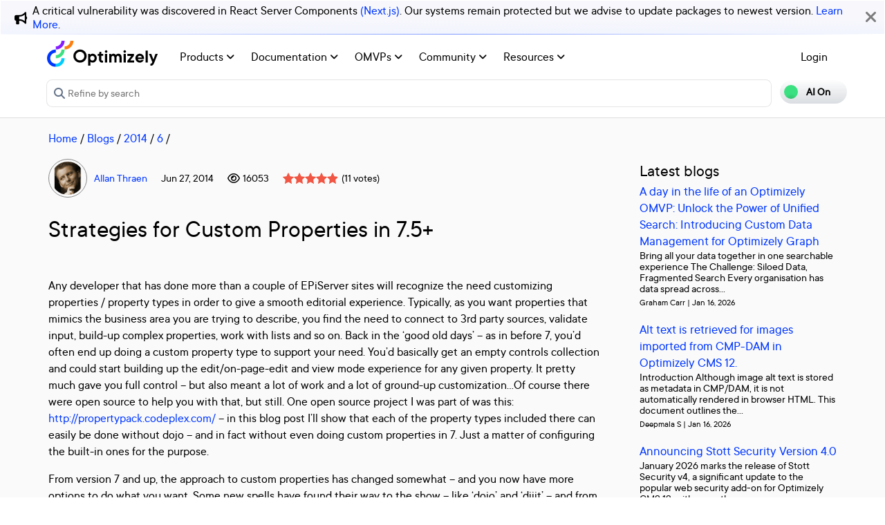

--- FILE ---
content_type: text/html; charset=utf-8
request_url: https://world.optimizely.com/blogs/Allan-Thran/Dates/2014/6/Strategies-for-Custom-Properties-in-75/
body_size: 18362
content:
<!DOCTYPE HTML>
<html>

<head>
    <title>Strategies for Custom Properties in 7.5&#x2B; | Optimizely Developer C</title>
    <meta charset="utf-8" />
    <meta name="viewport" content="width=device-width, initial-scale=1" />
    <meta name="google-site-verification" content="8tlr92NpE51Kkn8Q7LrWRfaDZTqw7uRYKpVJitbzLwA" />
    <link rel="shortcut icon" href="/favicon.ico" />
    <meta name="robots" content="index, follow, max-image-preview:large, max-snippet:-1, max-video-preview:-1">
    <meta property="article:published_time" content="2014-06-27T14:58:25.1700000" />
<meta property="article:author" content="Allan Thraen" />
<meta property="og:title" content="Strategies for Custom Properties in 7.5+" />
<meta property="og:description" content="" />
<meta property="og:type" content="article" />
<meta property="og:site_name" content="Optimizely World" />
<meta property="og:image" content="https://world.optimizely.com/resources/images/SocialShareImage.jpg" />
<meta property="twitter:card" content="summary" />
<meta property="twitter:title" content="Strategies for Custom Properties in 7.5+" />
<meta property="twitter:description" content="" />
<meta property="twitter:image" content="https://world.optimizely.com/resources/images/SocialShareImage.jpg" />
<meta property="og:image:type" content="image/png" />


    <!-- Google Tag Manager -->
    <script>
        (function(w,d,s,l,i){w[l]=w[l]||[];w[l].push({'gtm.start':
        new Date().getTime(),event:'gtm.js'});var f=d.getElementsByTagName(s)[0],
        j=d.createElement(s),dl=l!='dataLayer'?'&l='+l:'';j.async=true;j.src=
        'https://www.googletagmanager.com/gtm.js?id='+i+dl;f.parentNode.insertBefore(j,f);
        })(window,document,'script','dataLayer','GTM-T8MLBF');</script>
    <!-- End Google Tag Manager -->

    <link rel="stylesheet" href="https://stackpath.bootstrapcdn.com/bootstrap/4.1.3/css/bootstrap.min.css" integrity="sha384-MCw98/SFnGE8fJT3GXwEOngsV7Zt27NXFoaoApmYm81iuXoPkFOJwJ8ERdknLPMO" crossorigin="anonymous">

    <link rel="stylesheet" href="https://cdnjs.cloudflare.com/ajax/libs/font-awesome/6.5.1/css/all.min.css" integrity="sha512-DTOQO9RWCH3ppGqcWaEA1BIZOC6xxalwEsw9c2QQeAIftl+Vegovlnee1c9QX4TctnWMn13TZye+giMm8e2LwA==" crossorigin="anonymous" referrerpolicy="no-referrer" />
    <link rel="stylesheet" href="/css/common.css" />
    <link rel="stylesheet" href="/css/nav.css" />
    <script src="https://ajax.googleapis.com/ajax/libs/jquery/3.3.1/jquery.min.js"></script>
    <script src="https://code.jquery.com/jquery-migrate-3.0.0.min.js"></script>
    <script src="https://cdnjs.cloudflare.com/ajax/libs/popper.js/1.12.9/umd/popper.min.js" integrity="sha384-ApNbgh9B+Y1QKtv3Rn7W3mgPxhU9K/ScQsAP7hUibX39j7fakFPskvXusvfa0b4Q" crossorigin="anonymous"></script>

    <script src="https://maxcdn.bootstrapcdn.com/bootstrap/4.0.0/js/bootstrap.min.js" integrity="sha384-JZR6Spejh4U02d8jOt6vLEHfe/JQGiRRSQQxSfFWpi1MquVdAyjUar5+76PVCmYl" crossorigin="anonymous"></script>
    <link rel="stylesheet" href="https://cdn.datatables.net/1.11.2/css/dataTables.bootstrap4.min.css">
    <link rel="stylesheet" type="text/css" href="https://cdn.datatables.net/v/bs4/dt-1.11.5/b-2.2.2/b-colvis-2.2.2/b-html5-2.2.2/datatables.min.css" />
    <script type="text/javascript" src="https://cdn.datatables.net/v/bs4/dt-1.11.5/b-2.2.2/b-colvis-2.2.2/b-html5-2.2.2/datatables.min.js"></script>

    <link rel="stylesheet" href="https://ajax.googleapis.com/ajax/libs/jqueryui/1.12.1/themes/smoothness/jquery-ui.css">
    <script src="https://ajax.googleapis.com/ajax/libs/jqueryui/1.12.1/jquery-ui.min.js"></script>
    <script src="https://cdnjs.cloudflare.com/ajax/libs/jqueryui/1.12.1/jquery-ui.js" integrity="sha256-T0Vest3yCU7pafRw9r+settMBX6JkKN06dqBnpQ8d30=" crossorigin="anonymous"></script>
    <script src="https://cdnjs.cloudflare.com/ajax/libs/jquery.blockUI/2.70/jquery.blockUI.min.js" integrity="sha256-9wRM03dUw6ABCs+AU69WbK33oktrlXamEXMvxUaF+KU=" crossorigin="anonymous"></script>
    <script src="https://cdnjs.cloudflare.com/ajax/libs/jquery-validate/1.19.0/jquery.validate.min.js" integrity="sha256-bu/BP02YMudBc96kI7yklc639Mu4iKGUNNcam8D2nLc=" crossorigin="anonymous"></script>
    <script src="https://cdnjs.cloudflare.com/ajax/libs/jquery.rateit/1.1.1/jquery.rateit.min.js" integrity="sha256-I9babusfDLRKQ737s9uZMB/gZ7xMAtECgnhlrGPvRQ8=" crossorigin="anonymous"></script>
    <link rel="stylesheet" href="/clientresources/highlightjs/10.0.2/styles/vs2015.css">

    <link rel="stylesheet" href="/minified/css/wip.min.css" />
    <link rel="stylesheet" href="/minified/css/swagger.min.css" />
    <link rel="stylesheet" href="/scripts/jquery/css/smoothness/jquery-ui-1.10.4.custom.css" />
    
    <script src="/clientresources/highlightjs/10.0.2/highlight.pack.js"></script>
    <script src="/minified/js/scripts/Custom.min.js"></script>
    <script src="https://cdn.optimizely.com/public/5935064/s/world.js"></script>
    <script>
!function(T,l,y){var S=T.location,k="script",D="instrumentationKey",C="ingestionendpoint",I="disableExceptionTracking",E="ai.device.",b="toLowerCase",w="crossOrigin",N="POST",e="appInsightsSDK",t=y.name||"appInsights";(y.name||T[e])&&(T[e]=t);var n=T[t]||function(d){var g=!1,f=!1,m={initialize:!0,queue:[],sv:"5",version:2,config:d};function v(e,t){var n={},a="Browser";return n[E+"id"]=a[b](),n[E+"type"]=a,n["ai.operation.name"]=S&&S.pathname||"_unknown_",n["ai.internal.sdkVersion"]="javascript:snippet_"+(m.sv||m.version),{time:function(){var e=new Date;function t(e){var t=""+e;return 1===t.length&&(t="0"+t),t}return e.getUTCFullYear()+"-"+t(1+e.getUTCMonth())+"-"+t(e.getUTCDate())+"T"+t(e.getUTCHours())+":"+t(e.getUTCMinutes())+":"+t(e.getUTCSeconds())+"."+((e.getUTCMilliseconds()/1e3).toFixed(3)+"").slice(2,5)+"Z"}(),iKey:e,name:"Microsoft.ApplicationInsights."+e.replace(/-/g,"")+"."+t,sampleRate:100,tags:n,data:{baseData:{ver:2}}}}var h=d.url||y.src;if(h){function a(e){var t,n,a,i,r,o,s,c,u,p,l;g=!0,m.queue=[],f||(f=!0,t=h,s=function(){var e={},t=d.connectionString;if(t)for(var n=t.split(";"),a=0;a<n.length;a++){var i=n[a].split("=");2===i.length&&(e[i[0][b]()]=i[1])}if(!e[C]){var r=e.endpointsuffix,o=r?e.location:null;e[C]="https://"+(o?o+".":"")+"dc."+(r||"services.visualstudio.com")}return e}(),c=s[D]||d[D]||"",u=s[C],p=u?u+"/v2/track":d.endpointUrl,(l=[]).push((n="SDK LOAD Failure: Failed to load Application Insights SDK script (See stack for details)",a=t,i=p,(o=(r=v(c,"Exception")).data).baseType="ExceptionData",o.baseData.exceptions=[{typeName:"SDKLoadFailed",message:n.replace(/\./g,"-"),hasFullStack:!1,stack:n+"\nSnippet failed to load ["+a+"] -- Telemetry is disabled\nHelp Link: https://go.microsoft.com/fwlink/?linkid=2128109\nHost: "+(S&&S.pathname||"_unknown_")+"\nEndpoint: "+i,parsedStack:[]}],r)),l.push(function(e,t,n,a){var i=v(c,"Message"),r=i.data;r.baseType="MessageData";var o=r.baseData;return o.message='AI (Internal): 99 message:"'+("SDK LOAD Failure: Failed to load Application Insights SDK script (See stack for details) ("+n+")").replace(/\"/g,"")+'"',o.properties={endpoint:a},i}(0,0,t,p)),function(e,t){if(JSON){var n=T.fetch;if(n&&!y.useXhr)n(t,{method:N,body:JSON.stringify(e),mode:"cors"});else if(XMLHttpRequest){var a=new XMLHttpRequest;a.open(N,t),a.setRequestHeader("Content-type","application/json"),a.send(JSON.stringify(e))}}}(l,p))}function i(e,t){f||setTimeout(function(){!t&&m.core||a()},500)}var e=function(){var n=l.createElement(k);n.src=h;var e=y[w];return!e&&""!==e||"undefined"==n[w]||(n[w]=e),n.onload=i,n.onerror=a,n.onreadystatechange=function(e,t){"loaded"!==n.readyState&&"complete"!==n.readyState||i(0,t)},n}();y.ld<0?l.getElementsByTagName("head")[0].appendChild(e):setTimeout(function(){l.getElementsByTagName(k)[0].parentNode.appendChild(e)},y.ld||0)}try{m.cookie=l.cookie}catch(p){}function t(e){for(;e.length;)!function(t){m[t]=function(){var e=arguments;g||m.queue.push(function(){m[t].apply(m,e)})}}(e.pop())}var n="track",r="TrackPage",o="TrackEvent";t([n+"Event",n+"PageView",n+"Exception",n+"Trace",n+"DependencyData",n+"Metric",n+"PageViewPerformance","start"+r,"stop"+r,"start"+o,"stop"+o,"addTelemetryInitializer","setAuthenticatedUserContext","clearAuthenticatedUserContext","flush"]),m.SeverityLevel={Verbose:0,Information:1,Warning:2,Error:3,Critical:4};var s=(d.extensionConfig||{}).ApplicationInsightsAnalytics||{};if(!0!==d[I]&&!0!==s[I]){var c="onerror";t(["_"+c]);var u=T[c];T[c]=function(e,t,n,a,i){var r=u&&u(e,t,n,a,i);return!0!==r&&m["_"+c]({message:e,url:t,lineNumber:n,columnNumber:a,error:i}),r},d.autoExceptionInstrumented=!0}return m}(y.cfg);function a(){y.onInit&&y.onInit(n)}(T[t]=n).queue&&0===n.queue.length?(n.queue.push(a),n.trackPageView({})):a()}(window,document,{src: "https://js.monitor.azure.com/scripts/b/ai.2.gbl.min.js", crossOrigin: "anonymous", cfg: {instrumentationKey: 'c906a8b8-709c-495a-960b-9b4a5a16d889', disableCookiesUsage: false }});
</script>


</head>

<body>
    <!-- Google Tag Manager (noscript) -->
    <noscript>
        <iframe src="https://www.googletagmanager.com/ns.html?id=GTM-T8MLBF"
                height="0" width="0" style="display:none;visibility:hidden"></iframe>
    </noscript>
    <!-- End Google Tag Manager (noscript) -->

    <a name="top"></a>
    
    


<gen-search-widget configId="fb512777-8851-4d57-bfd5-bbd37933da61" triggerId="searchWidgetTrigger"></gen-search-widget>

        <div id="global-announcement">            
            <div class="content">
                    <div class="iconContainer">
                        <div class="icon fas fa-bullhorn"></div>
                    </div>
                <p>A critical vulnerability was discovered in React Server Components <a href="https://react.dev/blog/2025/12/03/critical-security-vulnerability-in-react-server-components">(Next.js)</a>. Our systems remain protected but we advise to update packages to newest version. <a href="https://blog.cloudflare.com/waf-rules-react-vulnerability/">Learn More</a>.&nbsp;</p>
            </div>
            <div class="bg"></div>
            <div class="close"><i class="fa fa-times" aria-hidden="true"></i></div>
        </div>
<style>
    .world-oui-dropdown-children {
        display: none;
        z-index: 999;
        position: absolute;        
        margin-top: 2px;
        margin-bottom: 2px;
        border-radius: var(--border-radius);
        box-shadow: rgba(0, 0, 0, 0.1) 0px 2px 3px;
        inset: 0px auto auto 0px;
        transform: translate3d(0px, 40px, 0px);
    }

    .show {
        display: block;
    }

    .oui-dropdown__item{
        margin-bottom: 0px !important;
        padding: 0px !important;
    }
</style>

<div id="main-header" class="globalAnnouncementOffset">
    <div class="container">
        <div class="row">
            <div class="col-12 px-0">
                <nav class="navbar navbar-expand-lg navbar-light" id="main-menu">
                    <a class="navbar-brand py-2 pr-32 pl-0 " href="/">
                                <img src="/globalassets/startpage/optimizely_logo_full-color_dark_trim.svg" alt="Optimizely Logo" />
                    </a>
                    <!-- Brand and toggle get grouped for better mobile display -->
                    <button class="navbar-toggler" type="button" data-toggle="collapse" data-target="#navbarSupportedContent" aria-controls="navbarSupportedContent" aria-expanded="false" aria-label="Toggle navigation">
                        <span>
                            <i class="fa fa-bars"></i>
                        </span>
                    </button>

                    <!-- Collect the nav links, forms, and other content for toggling -->
                    <div class="collapse navbar-collapse" id="navbarSupportedContent">
                        <ul class="navbar-nav mr-auto">
                                <li class="d-none"></li>
                                        <li class="nav-item dropdown">
                                            <a class="opti-tertiary-fiord d-inline-block" href="/products/" target="">
                                                Products
                                                    <!-- Navigation button only displays when lv1 has lv2 children -->
                                                    <span class="fa fa-angle-down lgScrCaret"></span>
                                            </a>

                                                    <span id="-1" class="fa fa-angle-down float-right smScrCaret px-3 py-3 clickable" data-toggle="dropdown" role="button" aria-haspopup="true" aria-expanded="false"></span>
                                                    <ul class="dropdown-menu second" aria-labelledby="-1">
                                                            <li class="nav-item dropdown">
                                                                <a href="/products/contentmarketing/overview/" target="">
                                                                    Content Marketing Platform
                                                                        <!-- Navigation button only displays on desktop when lv2 has lv3 children -->
                                                                        <span class="fa fa-angle-right lgScrCaret" data-toggle="dropdown"></span>
                                                                </a>
                                                                        <ul class="dropdown-menu third">
                                                                                <li class="nav-item"><a href="/products/contentmarketing/overview/" target="">Overview</a></li>
                                                                                <li class="nav-item"><a href="/products/contentmarketing/features/" target="">Features</a></li>
                                                                        </ul>
                                                            </li>
                                                            <li class="nav-item dropdown">
                                                                <a href="/products/cms/overview/" target="">
                                                                    Content Management System
                                                                        <!-- Navigation button only displays on desktop when lv2 has lv3 children -->
                                                                        <span class="fa fa-angle-right lgScrCaret" data-toggle="dropdown"></span>
                                                                </a>
                                                                        <ul class="dropdown-menu third">
                                                                                <li class="nav-item"><a href="/products/cms/overview/" target="">Overview</a></li>
                                                                                <li class="nav-item"><a href="/products/cms/saas/" target="">SaaS CMS</a></li>
                                                                        </ul>
                                                            </li>
                                                            <li class="nav-item dropdown">
                                                                <a href="https://world.optimizely.com/products/#commerceconnect" target="">
                                                                    Commerce Connect
                                                                </a>
                                                            </li>
                                                            <li class="nav-item dropdown">
                                                                <a href="https://world.optimizely.com/products/#configuredcommerce" target="">
                                                                    Configured Commerce
                                                                </a>
                                                            </li>
                                                            <li class="nav-item dropdown">
                                                                <a href="/products/web-experimentation/overview/" target="">
                                                                    Web Experimentation
                                                                        <!-- Navigation button only displays on desktop when lv2 has lv3 children -->
                                                                        <span class="fa fa-angle-right lgScrCaret" data-toggle="dropdown"></span>
                                                                </a>
                                                                        <ul class="dropdown-menu third">
                                                                                <li class="nav-item"><a href="/products/web-experimentation/overview/" target="">Overview</a></li>
                                                                                <li class="nav-item"><a href="/products/web-experimentation/features/" target="">Features</a></li>
                                                                        </ul>
                                                            </li>
                                                            <li class="nav-item dropdown">
                                                                <a href="/products/feature-experimentation/overview/" target="">
                                                                    Feature Experimentation
                                                                        <!-- Navigation button only displays on desktop when lv2 has lv3 children -->
                                                                        <span class="fa fa-angle-right lgScrCaret" data-toggle="dropdown"></span>
                                                                </a>
                                                                        <ul class="dropdown-menu third">
                                                                                <li class="nav-item"><a href="/products/feature-experimentation/overview/" target="">Overview</a></li>
                                                                                <li class="nav-item"><a href="/products/feature-experimentation/features/" target="">Features</a></li>
                                                                        </ul>
                                                            </li>
                                                            <li class="nav-item dropdown">
                                                                <a href="https://world.optimizely.com/products/#odp" target="">
                                                                    Data Platform
                                                                </a>
                                                            </li>
                                                            <li class="nav-item dropdown">
                                                                <a href="/products/skillset/" target="">
                                                                    Product skillset
                                                                </a>
                                                            </li>
                                                            <li class="nav-item dropdown">
                                                                <a href="https://www.optimizely.com/product-updates/" target="">
                                                                    Product roadmap
                                                                </a>
                                                            </li>
                                                            <li class="nav-item dropdown">
                                                                <a href="/products/product-migration/" target="">
                                                                    Product migration
                                                                </a>
                                                            </li>
                                                    </ul>
                                        </li>
                                        <li class="nav-item dropdown">
                                            <a class="opti-tertiary-fiord d-inline-block" href="https://docs.developers.optimizely.com/" target="_blank">
                                                Documentation
                                                    <!-- Navigation button only displays when lv1 has lv2 children -->
                                                    <span class="fa fa-angle-down lgScrCaret"></span>
                                            </a>

                                                    <span id="-1" class="fa fa-angle-down float-right smScrCaret px-3 py-3 clickable" data-toggle="dropdown" role="button" aria-haspopup="true" aria-expanded="false"></span>
                                                    <ul class="dropdown-menu second" aria-labelledby="-1">
                                                            <li class="nav-item dropdown">
                                                                <a href="https://docs.developers.optimizely.com/" target="_blank">
                                                                    Developer guides
                                                                </a>
                                                            </li>
                                                            <li class="nav-item dropdown">
                                                                <a href="https://support.optimizely.com/hc/en-us" target="_blank">
                                                                    User guide
                                                                </a>
                                                            </li>
                                                            <li class="nav-item dropdown">
                                                                <a href="/documentation/class-libraries/" target="">
                                                                    APIs and libraries
                                                                        <!-- Navigation button only displays on desktop when lv2 has lv3 children -->
                                                                        <span class="fa fa-angle-right lgScrCaret" data-toggle="dropdown"></span>
                                                                </a>
                                                                        <ul class="dropdown-menu third">
                                                                                <li class="nav-item"><a href="/documentation/class-libraries/cms/" target="">Content Management System</a></li>
                                                                                <li class="nav-item"><a href="/documentation/class-libraries/commerce/" target="">Commerce Connect</a></li>
                                                                                <li class="nav-item"><a href="/documentation/class-libraries/campaign/" target="">Campaign</a></li>
                                                                                <li class="nav-item"><a href="/documentation/class-libraries/search-navigation/" target="">Search &amp; Navigation</a></li>
                                                                                <li class="nav-item"><a href="/documentation/class-libraries/community-api/" target="">Community API</a></li>
                                                                                <li class="nav-item"><a href="/documentation/class-libraries/rest-apis/" target="">REST APIs</a></li>
                                                                        </ul>
                                                            </li>
                                                            <li class="nav-item dropdown">
                                                                <a href="https://support.optimizely.com/hc/en-us/articles/11296547622669-Release-notes-by-product" target="_blank">
                                                                    Releases
                                                                </a>
                                                            </li>
                                                            <li class="nav-item dropdown">
                                                                <a href="https://docs.developers.optimizely.com/content-cloud/v12.0.0-content-cloud/docs/upgrading-to-content-cloud-cms-12" target="_blank">
                                                                    Upgrading
                                                                        <!-- Navigation button only displays on desktop when lv2 has lv3 children -->
                                                                        <span class="fa fa-angle-right lgScrCaret" data-toggle="dropdown"></span>
                                                                </a>
                                                                        <ul class="dropdown-menu third">
                                                                                <li class="nav-item"><a href="https://docs.developers.optimizely.com/content-cloud/" target="_blank">Content Management System</a></li>
                                                                                <li class="nav-item"><a href="https://docs.developers.optimizely.com/commerce" target="_blank">Commerce Connect</a></li>
                                                                                <li class="nav-item"><a href="https://docs.developers.optimizely.com/digital-experience-platform/v1.1.0-search-and-navigation/docs" target="_blank">Search &amp; Navigation</a></li>
                                                                                <li class="nav-item"><a href="https://docs.developers.optimizely.com/content-cloud/v1.2.0-forms/docs" target="_blank">Forms</a></li>
                                                                                <li class="nav-item"><a href="https://docs.developers.optimizely.com/personalization/v1.1.0-personalization/docs" target="_blank">Personalization</a></li>
                                                                                <li class="nav-item"><a href="https://docs.developers.optimizely.com/commerce/v1.3.0-service-api-developer-guide/docs" target="_blank">Service API</a></li>
                                                                        </ul>
                                                            </li>
                                                    </ul>
                                        </li>
                                        <li class="nav-item dropdown">
                                            <a class="opti-tertiary-fiord d-inline-block" href="/community/omvp/" target="">
                                                OMVPs
                                                    <!-- Navigation button only displays when lv1 has lv2 children -->
                                                    <span class="fa fa-angle-down lgScrCaret"></span>
                                            </a>

                                                    <span id="-1" class="fa fa-angle-down float-right smScrCaret px-3 py-3 clickable" data-toggle="dropdown" role="button" aria-haspopup="true" aria-expanded="false"></span>
                                                    <ul class="dropdown-menu second" aria-labelledby="-1">
                                                            <li class="nav-item dropdown">
                                                                <a href="/community/omvp/become-a-member/" target="">
                                                                    Become a member
                                                                </a>
                                                            </li>
                                                            <li class="nav-item dropdown">
                                                                <a href="/community/omvp/benefits/" target="">
                                                                    Benefits
                                                                </a>
                                                            </li>
                                                            <li class="nav-item dropdown">
                                                                <a href="/community/omvp/events/" target="">
                                                                    OMVP events
                                                                </a>
                                                            </li>
                                                            <li class="nav-item dropdown">
                                                                <a href="/community/omvp/members/" target="">
                                                                    OMVP members
                                                                </a>
                                                            </li>
                                                            <li class="nav-item dropdown">
                                                                <a href="/community/omvp/application-and-nomination/" target="">
                                                                    Application and nomination
                                                                </a>
                                                            </li>
                                                            <li class="nav-item dropdown">
                                                                <a href="/community/omvp/badges/" target="">
                                                                    Digital badges
                                                                </a>
                                                            </li>
                                                    </ul>
                                        </li>
                                        <li class="nav-item dropdown">
                                            <a class="opti-tertiary-fiord d-inline-block" href="/community/" target="">
                                                Community
                                                    <!-- Navigation button only displays when lv1 has lv2 children -->
                                                    <span class="fa fa-angle-down lgScrCaret"></span>
                                            </a>

                                                    <span id="-1" class="fa fa-angle-down float-right smScrCaret px-3 py-3 clickable" data-toggle="dropdown" role="button" aria-haspopup="true" aria-expanded="false"></span>
                                                    <ul class="dropdown-menu second" aria-labelledby="-1">
                                                            <li class="nav-item dropdown">
                                                                <a href="https://www.optimizely.com/local-dev-meetups/" target="_blank">
                                                                    Events
                                                                </a>
                                                            </li>
                                                            <li class="nav-item dropdown">
                                                                <a href="/community/updates/" target="">
                                                                    Developer updates
                                                                </a>
                                                            </li>
                                                            <li class="nav-item dropdown">
                                                                <a href="/community/optimizely-dev-happy-hours/happy-hour-us/" target="">
                                                                    Happy hours
                                                                </a>
                                                            </li>
                                                            <li class="nav-item dropdown">
                                                                <a href="/forum/" target="">
                                                                    Forums
                                                                </a>
                                                            </li>
                                                            <li class="nav-item dropdown">
                                                                <a href="/blogs/" target="">
                                                                    Blogs
                                                                </a>
                                                            </li>
                                                            <li class="nav-item dropdown">
                                                                <a href="https://join.slack.com/t/optimizely-community/shared_invite/zt-2nkth5i5c-oFVarlrwAUyyQofKWDjsqw" target="_blank">
                                                                    Slack
                                                                </a>
                                                            </li>
                                                            <li class="nav-item dropdown">
                                                                <a href="https://feedback.optimizely.com/" target="_blank">
                                                                    Product feedback
                                                                </a>
                                                            </li>
                                                            <li class="nav-item dropdown">
                                                                <a href="/community/community-recognition-program/" target="">
                                                                    Community recognition program
                                                                </a>
                                                            </li>
                                                    </ul>
                                        </li>
                                        <li class="nav-item dropdown">
                                            <a class="opti-tertiary-fiord d-inline-block" href="/" target="">
                                                Resources
                                                    <!-- Navigation button only displays when lv1 has lv2 children -->
                                                    <span class="fa fa-angle-down lgScrCaret"></span>
                                            </a>

                                                    <span id="-1" class="fa fa-angle-down float-right smScrCaret px-3 py-3 clickable" data-toggle="dropdown" role="button" aria-haspopup="true" aria-expanded="false"></span>
                                                    <ul class="dropdown-menu second" aria-labelledby="-1">
                                                            <li class="nav-item dropdown">
                                                                <a href="https://nuget.optimizely.com/" target="_blank">
                                                                    Optimizely Nuget feed
                                                                </a>
                                                            </li>
                                                            <li class="nav-item dropdown">
                                                                <a href="/resources/net/" target="">
                                                                    .NET
                                                                        <!-- Navigation button only displays on desktop when lv2 has lv3 children -->
                                                                        <span class="fa fa-angle-right lgScrCaret" data-toggle="dropdown"></span>
                                                                </a>
                                                                        <ul class="dropdown-menu third">
                                                                                <li class="nav-item"><a href="/resources/net/about/" target="">About .NET</a></li>
                                                                                <li class="nav-item"><a href="/resources/net/upgrading/" target="">Why upgrade?</a></li>
                                                                        </ul>
                                                            </li>
                                                            <li class="nav-item dropdown">
                                                                <a href="https://www.optimizely.com/support/education/" target="_blank">
                                                                    Education
                                                                        <!-- Navigation button only displays on desktop when lv2 has lv3 children -->
                                                                        <span class="fa fa-angle-right lgScrCaret" data-toggle="dropdown"></span>
                                                                </a>
                                                                        <ul class="dropdown-menu third">
                                                                                <li class="nav-item"><a href="https://academy.optimizely.com/student/catalog/list?category_ids=30769-live-training" target="_blank">Live Training</a></li>
                                                                                <li class="nav-item"><a href="https://academy.optimizely.com/student/catalog/list?category_ids=32836-work-smarter-webinars" target="_blank">Work Smarter</a></li>
                                                                                <li class="nav-item"><a href="https://academy.optimizely.com/student/catalog/list?category_ids=36095-masterclasses" target="_blank">Masterclasses</a></li>
                                                                                <li class="nav-item"><a href="https://www.optimizely.com/support/education/certification/" target="_blank">Certification</a></li>
                                                                                <li class="nav-item"><a href="/education/sme/" target="">SME program</a></li>
                                                                        </ul>
                                                            </li>
                                                            <li class="nav-item dropdown">
                                                                <a href="/resources/videos/" target="">
                                                                    Videos
                                                                </a>
                                                            </li>
                                                            <li class="nav-item dropdown">
                                                                <a href="/support/" target="">
                                                                    Support
                                                                </a>
                                                            </li>
                                                    </ul>
                                        </li>
                        </ul>
                        <div class="form-inline" id="authen-items">
<ul class="navbar-nav mr-auto">    
    <li class="nav-item">
        <a class="opti-tertiary-fiord" href="/WorldAccount/OptiIDLogIn/">Login</a>
    </li>
</ul>
                        </div>
                    </div><!-- /.navbar-collapse -->
                </nav>
            </div>
        </div>

        <div class="row">
            <div class="col-lg-11 col-md-10 col-sm-9 col-xs-8 col-6 px-0" id="main-search">
<form action="/Search" class="form navbar-search" method="get">                    <input id="sectionFilter" type="hidden" name="sectionFilter" value="" />
                    <label class="sr-only" for="inlineFormInputGroup">Search...</label>
                    <div class="input-group mb-3" id="top-search">
                        <div class="input-group-prepend">
                            <button id="dd-filter" class="btn dropdown-toggle" data-toggle="dropdown" aria-haspopup="true" aria-expanded="false">
                                <span class='fas fa-filter font-0875 color-666'></span>
                                All Content
                            </button>
                            <div class="dropdown-menu">
                                <a class="dropdown-item clickable">All Content</a>
                                <a class="dropdown-item clickable">Documentation</a>
                                <a class="dropdown-item clickable">Forums</a>
                                <a class="dropdown-item clickable">User Guide</a>
                                <a class="dropdown-item clickable">Support Help Center</a>
                                <a class="dropdown-item clickable">Blogs</a>
                                <a class="dropdown-item clickable">Releases</a>
                                <a class="dropdown-item clickable">Bug List</a>
                                <a class="dropdown-item clickable">Class libraries</a>
                                <div role="separator" class="dropdown-divider"></div>
                                <a class="dropdown-item clickable">People</a>
                            </div>
                        </div>
                        <input type="text" name="searchQuery" class="form-control" id="inlineFormInputGroup" placeholder="Search World" style="background-color:#F5F3F1;border-color:#ddd" />
                        <div class="input-group-append">
                            <button class="btn btn-primary" id="epi-search"><span class="fa fa-search"></span></button>
                        </div>
                    </div>
</form>
                <div class="newSearch">
                    <input placeholder="Refine by search" id="searchWidgetTrigger" />
                    <span class="fa fa-search"></span>
                </div>
            </div>
            <div class="col-lg-1 col-md-2 col-sm-3 col-xs-4 col-6 px-0" id="search-toggle-container">
                <span class="search-toggle"><span class="ai">AI On</span><span class="normal">AI Off</span></span>
            </div>
        </div>
    </div>
</div>


<!-- BreadCrumbs section -->

    <div class="container">
        <div class="row">
            <div class="col-12 font-1125 my-3" id="breadcrumbs">
                <span><a href="/">Home</a> / </span>
                            <a href="/blogs/">Blogs</a>
                         /
                            <a href="/blogs/Allan-Thran/Dates/2014/">2014</a>
                         /
                            <a href="/blogs/Allan-Thran/Dates/2014/6/">6</a>
                         /
            </div>
        </div>
    </div>

<script>
    jQuery('#top-search a.dropdown-item').click(function (e) {
        var curTxt = e.target.innerText;
        jQuery('#dd-filter').html("<span class='fas fa-filter font-0875 color-666'></span> " + curTxt);
        if (curTxt == 'All Content') {
            jQuery('#inlineFormInputGroup').attr('placeholder', 'Search all types of content');
        } else {

            jQuery('#inlineFormInputGroup').attr('placeholder', 'Search in ' + e.target.innerText);
        }
        jQuery('#sectionFilter').val(e.target.innerText);
    });
    jQuery('#inlineFormInputGroup').keypress(function (e) {
        if (e.which == 13) jQuery('#epi-search').click();
    })
    jQuery(function () {
        jQuery("#inlineFormInputGroup").autocomplete({
            source: function (request, response) {
                jQuery.ajax({
                    url: "/find_v2/_autocomplete?prefix=" + encodeURIComponent(request.term) + "&size=5",
                    success: function (data) {
                        response(jQuery.map(data.hits, function (item) {
                            return {
                                label: item.query,
                                value: item.query
                            };
                        }));
                    }
                });
            },
            minLength: 2
        });
    });
</script>


    <div class="body-container">
        

<div class="container blog-container">
    <div class="blog-article">
        <div class="blog-info">
            <div class="profileImages">
                <div class="profilePic"><img alt="Allan Thraen" src="/globalassets/useravatars/ea576bcc-e11f-dc11-aa68-0018717a8c82.jpg/MediumThumbnail" title="Allan Thraen" class="avatarImgRoundBrd" /><br /></div>
                <div class="profileIcons">
                    
    <!-- Profile icon area -->
            <img src="/resources/images/certificates/OMVP.png" title="OMVP" width="20" height="20" style="vertical-align: central" />
            <img src="/resources/images/certificates/Commerce Connect 14 Developer Certification.png" title="Commerce Connect 14 Developer Certification" width="20" height="20" style="vertical-align: central" />
            <img src="/resources/images/certificates/Opal Tools Certification.png" title="Opal Tools Certification" width="20" height="20" style="vertical-align: central" />
            <img src="/resources/images/certificates/PaaS CMS Developer Certification.png" title="PaaS CMS Developer Certification" width="20" height="20" style="vertical-align: central" />

                </div>
            </div>
            <div class="blog-info-container">
                <div class="profileName">
                    <a title="I&#x27;m an Optimizely (Episerver) Expert and OMVP and partner in CodeArt - a small agency, based out of Copenhagen.&#xD;&#xA;I love to talk to customers, discuss architecture with developers and write technical blogs, code samples and doing product evangelism.&#xD;&#xA;Learn more at our website www.codeart.dk" href="/System/Users-and-profiles/Community-Profile-Card/?userId=ea576bcc-e11f-dc11-aa68-0018717a8c82">Allan Thraen</a>
                    <!-- Team Blog area -->
                </div>
                <div class="blog-date">Jun 27, 2014</div>
                <div class="views"><i class="far fa-eye">&nbsp;</i> 16053</div>
                <div class="ratings">
                    <div class="readonly">
<div class="rateit left"
    data-rateit-value="4.909090909090909"
    data-rateit-contentid="88016"
    data-rateit-contenttype="Blog1"
    data-rateit-resetable="false"
    data-rateit-readonly=&#x27;true&#x27;
    data-rateit-starheight="16">
</div>

<script type="text/javascript">
    window.EPiWeb = window.EPiWeb || {};
    window.EPiWeb.Rating = window.EPiWeb.Rating || {};
</script></div>
                    <span>&lpar;11 votes&rpar;</span>
                </div>
            </div>            
        </div>

        <div class="blog-content" id="blog-main-content">
            <h1 class="my-1">
                Strategies for Custom Properties in 7.5&#x2B;
            </h1>

            <div class="forum-feature mb-2">
            </div>

            
<p>&#160;</p>  <p>Any developer that has done more than a couple of EPiServer sites will recognize the need customizing properties / property types in order to give a smooth editorial experience. Typically, as you want properties that mimics the business area you are trying to describe, you find the need to connect to 3rd party sources, validate input, build-up complex properties, work with lists and so on. Back in the ‘good old days’ – as in before 7, you’d often end up doing a custom property type to support your need. You’d basically get an empty controls collection and could start building up the edit/on-page-edit and view mode experience for any given property. It pretty much gave you full control – but also meant a lot of work and a lot of ground-up customization…Of course there were open source to help you with that, but still. One open source project I was part of was this: <a title="http://propertypack.codeplex.com/" href="http://propertypack.codeplex.com/">http://propertypack.codeplex.com/</a> – in this blog post I’ll show that each of the property types included there can easily be done without dojo – and in fact without even doing custom properties in 7. Just a matter of configuring the built-in ones for the purpose.</p>  <p>From version 7 and up, the approach to custom properties has changed somewhat – and you now have more options to do what you want. Some new spells have found their way to the show – like ‘dojo’ and ‘dijit’ – and from my many talks with developers I find that I’m not the only one who has been a bit scared by the big unknown :-) Sadly I haven’t found time to spend the 3+ years at Hogwarts school of witchcraft and wizardry needed to master these new spells to perfection just yet. But it turns out it’s alright. Luckily there are many different approaches you can take without dojo – and more will come.</p>  <p>Think of it this way: we provide you with a growing set of lego-bricks (dojo/ui) to build your house with – if you’re missing a specific piece of lego to make your dream-house, you can of course try to mold the plastic yourself and construct a new brick – but odds are that with a bit of creativity you can work around it with other combined lego-pieces…</p>  <p>&#160;</p>  <h2>#1 Don’t customize the property type – adjust the implementation with attributes</h2>  <p>First off, a good thing to keep in mind is that we (EPiServer) really do try to make it easy for everybody implementing sites on our platform. In fact, it’s one of main ambitions is to make YOU happy. Now, with new functionality like this there might still be a few rough edges, but every release in our <a href="http://world.episerver.com/Articles/Items/EPiServer-Continuous-Release-Process/">continuous cycle</a> will make that better. The ambition in this case is that most of the properties where you before 7 would have to make a custom property type and implement a lot of stuff from scratch can now be achieved much simpler in the property declaration. For instance deciding how editors should be exposed to the property, how it should be input validated, and even how it should be displayed (UIHints). To achieve this we try to mostly use standardized .NET Attributes made for the same purposes – but in a few cases we’ve been extending them with our own.</p>  <p><a href="/globalassets/globals/xmlrpc/20055/2014/06/27/image_2.png"><img title="image" style="border-top: 0px; border-right: 0px; background-image: none; border-bottom: 0px; padding-top: 0px; padding-left: 0px; border-left: 0px; display: inline; padding-right: 0px" border="0" alt="image" src="/globalassets/globals/xmlrpc/20055/2014/06/27/image_thumb.png" width="603" height="376" /></a></p>  <p>These are some of the most basic attributes you can add to a property. A nice detail here is of course that using the [Display] attribute you can set the ‘GroupName’ aka the TabName in edit-mode.<a href="/globalassets/globals/xmlrpc/20055/2014/06/27/image_4.png"><img title="image" style="border-top: 0px; border-right: 0px; background-image: none; border-bottom: 0px; float: right; padding-top: 0px; padding-left: 0px; border-left: 0px; display: inline; padding-right: 0px" border="0" alt="image" align="right" src="/globalassets/globals/xmlrpc/20055/2014/06/27/image_thumb_1.png" width="244" height="121" /></a> Use the SystemTabNames built-in class for the names of the default tabs if you want to populate those, or add a new name if you want a new tab. Tip: If you want stuff to show up in the Header, above the usual editing, that’s actually just a Tab as well, just use this:&#160; [Display(GroupName=SystemTabNames.PageHeader)].</p>  <p>The typical attributes are pretty well documented in the SDK:<a title="http://world.episerver.com/Documentation/Items/Developers-Guide/EPiServer-CMS/7/Content/Pages-and-Blocks/Attributes/" href="http://world.episerver.com/Documentation/Items/Developers-Guide/EPiServer-CMS/7/Content/Pages-and-Blocks/Attributes/">http://world.episerver.com/Documentation/Items/Developers-Guide/EPiServer-CMS/7/Content/Pages-and-Blocks/Attributes/</a>.</p>  <p>You might also want to read <a href="http://world.episerver.com/Documentation/Items/Developers-Guide/EPiServer-CMS/75/Content/Properties/Property-types">http://world.episerver.com/Documentation/Items/Developers-Guide/EPiServer-CMS/75/Content/Properties/Property-types</a><a href="http://world.episerver.com/Documentation/Items/Developers-Guide/EPiServer-CMS/75/Content/Properties/Property-types/">/</a> to understand stuff like [BackingType].</p>  <p>A much overlooked, but really essential part of good user interaction is validation of user input. That’s also easy here – just use attributes like [Required], [RegularExpression], [Range] or [StringLength] to impose limitations on the values. </p>  <p>&#160;</p>  <h2>#2 Custom Dropdownlists and multi-selects</h2>  <p>Recently, we’ve also added some more specific attributes for other cases that would in the past have required custom properties – and that was very, very common. A good example of this is the selection lists. Often, you’ll find yourself in a situation where you will want to limit the editors input options to a select few. Some times you can hardcode in advance – like an Enum perhaps (E.g. ‘Where to show graphic? Left, Center, Right) and in other cases it require a serverside lookup in another data source (e.g. ‘Sales guy for this region? Adam, Alan, Bob, Charlie, …, Xenia). Both cases can now easily be solved with something like this </p>  <blockquote>   <p>[SelectOne(SelectionFactoryType = typeof(YoutubeSelectionFactory))]     <br />public virtual string MyYoutubeClip { get; set; }</p> </blockquote>  <p>In this case, I have made a selection factory that fetches the EPiServer channels youtube feed and offers it as drop-down list options.</p>  <p><a href="/globalassets/globals/xmlrpc/20055/2014/06/27/image_8.png"><img title="image" style="border-top: 0px; border-right: 0px; background-image: none; border-bottom: 0px; padding-top: 0px; padding-left: 0px; margin: 0px; border-left: 0px; display: inline; padding-right: 0px" border="0" alt="image" src="/globalassets/globals/xmlrpc/20055/2014/06/27/image_thumb_3.png" width="244" height="35" /></a></p>  <p><a href="/globalassets/globals/xmlrpc/20055/2014/06/27/image_6.png"><img title="image" style="border-top: 0px; border-right: 0px; background-image: none; border-bottom: 0px; padding-top: 0px; padding-left: 0px; border-left: 0px; display: inline; padding-right: 0px" border="0" alt="image" src="/globalassets/globals/xmlrpc/20055/2014/06/27/image_thumb_2.png" width="660" height="195" /></a></p>  <p>I could of course also have had it as a [SelectMany] and perhaps used it to configure an entire playlist.</p>  <p><a title="http://world.episerver.com/Blogs/Linus-Ekstrom/Dates/2013/12/SingleMultiple-selection-in-EPiServer-75/" href="http://world.episerver.com/Blogs/Linus-Ekstrom/Dates/2013/12/SingleMultiple-selection-in-EPiServer-75/">http://world.episerver.com/Blogs/Linus-Ekstrom/Dates/2013/12/SingleMultiple-selection-in-EPiServer-75/</a></p>  <p><a title="http://world.episerver.com/Blogs/Linus-Ekstrom/Dates/2014/5/Enum-properties-for-EPiServer-75/" href="http://world.episerver.com/Blogs/Linus-Ekstrom/Dates/2014/5/Enum-properties-for-EPiServer-75/">http://world.episerver.com/Blogs/Linus-Ekstrom/Dates/2014/5/Enum-properties-for-EPiServer-75/</a></p>  <p>&#160;</p>  <h2>#3 Lists and Pointing to other content</h2>  <p>Another really nice use of attributes is that for any property type that somehow involves pointing to other content (that being pages, blocks, media, products, folders) you can easily limit which content is selectable in that property using the [AllowedTypes(…)] attribute. In that you can specify a single type or an array of types that can be selected – and it works whether the property is a ContentReference, a PageReference, ContentArea or even a LinkCollection. And – even better – you can of course specify basetypes and interfaces as well.</p>  <p>A good example of a use of this could be that in your Image Gallery (or Caroussel) you only want Images to be dragged in, no blocks, no pages and no pdfs…..Just use a Content Area or LinkCollection as a container and let the editors knock themselves out…</p>  <p>&#160;</p>  <h2>#4 Customizing Edit and View experience – UIHints and Editor Descriptors to the rescue</h2>    <p>So, now we can limit, validate, name and place properties – but what if we want them to be displayed in a special way – in view mode, in edit mode, in on-page-edit mode? [UIHint] is your buddy! It’s a standardized .NET method of indicating which approach to use when displaying a given property.</p>  <p>In EPiServer we have used EditorDescriptors to specify how a certain property should be rendered. EditorDescriptors is connected either as a ‘default’ to a specific base type – or to a base type and a UIHint.</p>  <p>You can create your own EditorDescriptors when you want to do something more advanced than what we do out-of-the-box, but let’s start just by exploring which ones you get built-in:</p>  <ul>   <li>Block</li>    <li>BlockFolder</li>    <li>Document</li>    <li>Image</li>    <li>Legacy</li>    <li>LongString</li>    <li>MediaFile</li>    <li>MediaFolder</li>    <li>PreviewableText</li>    <li>Textarea</li>    <li>Video</li> </ul>  <p>These are all found in <strong>EPiServer.Web.UIHint</strong>. So, let’s say that I have a string property that I really want to expose as a plain text area to the editor? Easy!</p>  <blockquote>   <p>[UIHint(EPiServer.Web.UIHint.Textarea)]     <br />public virtual string MyTextArea {get;set;}</p> </blockquote>  <p>Or – what if I want to pick a MediaFolder thereby indicating that all images within should be used in my gallery?</p>  <blockquote>   <p>[UIHint(EPiServer.Web.UIHint.MediaFolder)]     <br />public virtual ContentReference {get;set;}</p> </blockquote>  <p><strong>But..</strong>It doesn’t stop there. You can of course type in any string you want as a UIHint – and then either match it up to your own EditorDescriptor – or (and hold on, cause now it gets really awesome) you can implement an MVC view under Views/Shared/DisplayTemplates with the name of UIHint – like ‘Youtube.cshtml’. To return to my Youtube example from before. Remember, my property was just a string that the editor through a [SelectOne] dropdown list could set to any video in the EPiServer Youtube channel. After setting it, it would just store the Youtube key in the string. Now, all I have to do is apply a UIHint and implement an MVC view for that hint so it gets displayed like a proper embedded Youtube video:</p>  <blockquote>   <p>@model string     <br />&lt;iframe width=&quot;420&quot; height=&quot;315&quot; src=&quot;//www.youtube.com/embed/@Model?rel=0&quot; frameborder=&quot;0&quot; allowfullscreen&gt;&lt;/iframe&gt;</p> </blockquote>  <p>So now, I get this:</p>  <p><a href="/globalassets/globals/xmlrpc/20055/2014/06/27/image_10.png"><img title="image" style="border-top: 0px; border-right: 0px; background-image: none; border-bottom: 0px; padding-top: 0px; padding-left: 0px; margin: 0px; border-left: 0px; display: inline; padding-right: 0px" border="0" alt="image" src="/globalassets/globals/xmlrpc/20055/2014/06/27/image_thumb_4.png" width="244" height="131" /></a></p>  <p>&#160;</p>  <p>You can of course also go down the path of ‘I want to do my own EditorDescriptor’. This is typically the first step on the way to doing Dojo. In the EditorDescriptor you can for instance customize the SelectionFactory used (in fact SelectOne and SelectMany are just shortcuts to this), you can set which Dojo class to render, and you can modify the parameters send to the dojo class. But in fact, you can also do a lot more without really touching the dojo in an editor descriptor. A good example is this question I got the other day: “We want to do a Date picker – but the only thing built-in is a DateTimePicker – how do we get ‘just’ a Date picker?”.   <br />As it turns out (thanks oh Linus-Guru) it would seem that most of the default dijit widgets (out-of-the-box dojo visual components) for forms can be snap-in replacements for episerver properties – and they are already included! All you need to do is to set the proper ‘ClientEditingClass’. In this case it was a simple matter of looking up the <a href="http://dojotoolkit.org/reference-guide/1.10/dijit/form.html#dijit-form">Dijit Examples</a>, finding the <a href="http://dojotoolkit.org/reference-guide/1.10/dijit/form/DateTextBox.html#dijit-form-datetextbox">DateTextBox</a> and doing this:</p>  <p><a href="/globalassets/globals/xmlrpc/20055/2014/06/27/image_12.png"><img title="image" style="border-top: 0px; border-right: 0px; background-image: none; border-bottom: 0px; padding-top: 0px; padding-left: 0px; border-left: 0px; display: inline; padding-right: 0px" border="0" alt="image" src="/globalassets/globals/xmlrpc/20055/2014/06/27/image_thumb_5.png" width="785" height="186" /></a></p>  <p>Once I saw this, I started experimenting with other built-in dijit property types, and pretty soon I came across this cool slider:</p>  <p><a href="/globalassets/globals/xmlrpc/20055/2014/06/27/image_14.png"><img title="image" style="border-top: 0px; border-right: 0px; background-image: none; border-bottom: 0px; padding-top: 0px; padding-left: 0px; border-left: 0px; display: inline; padding-right: 0px" border="0" alt="image" src="/globalassets/globals/xmlrpc/20055/2014/06/27/image_thumb_6.png" width="790" height="38" /></a></p>  <p>Now, if only I could find a good use for it.</p>  <p>More Reading:</p>  <p><a title="http://epiwiki.se/developing/properties/minimal-episerver-dojo-view-for-property" href="http://epiwiki.se/developing/properties/minimal-episerver-dojo-view-for-property">http://epiwiki.se/developing/properties/minimal-episerver-dojo-view-for-property</a></p>  <p><a title="http://marisks.net/2014/04/11/episerver-writing-dojo-widget/" href="http://marisks.net/2014/04/11/episerver-writing-dojo-widget/">http://marisks.net/2014/04/11/episerver-writing-dojo-widget/</a></p>  <p><a title="http://world.episerver.com/Blogs/Linus-Ekstrom/Dates/2013/4/Sending-settings-from-the-server-to-your-editor/" href="http://world.episerver.com/Blogs/Linus-Ekstrom/Dates/2013/4/Sending-settings-from-the-server-to-your-editor/">http://world.episerver.com/Blogs/Linus-Ekstrom/Dates/2013/4/Sending-settings-from-the-server-to-your-editor/</a></p>  <p>&#160;</p>  <h2>#5 Need grouped / complex properties? Use Blocks</h2>  <p>Before version 7, another typical need I saw was ‘Complex’ properties – as in Properties that in fact was a grouping of several properties treated as one. That’s one of the things I think was solved really well in 7.</p>  <p>All you have to do is basically to put them together in a Block – and <strong>use the Block as a property type. </strong>Yes, you can do that! Like this:</p>  <blockquote>   <p>     <br />public virtual ButtonBlock MyButton { get; set; }      <br /></p> </blockquote>  <p>If you want to, you can in your Block definition specify that AvailableInEditMode=false – so your editors won’t be confused when they see it pop up whenever they are creating a block – although in some cases you can definitely have dual-use block types. Once it’s a property, you can access it through Html.PropertyFor as any other property – or you can call it’s sub-elements directly like @Model.CurrentPage.MyButton.ButtonText. Btw, we call these ‘Local Blocks’ as opposed to the regular ‘Shared blocks’.</p>  <p><a href="/globalassets/globals/xmlrpc/20055/2014/06/27/image_16.png"><img title="image" style="border-top: 0px; border-right: 0px; background-image: none; border-bottom: 0px; padding-top: 0px; padding-left: 0px; border-left: 0px; display: inline; padding-right: 0px" border="0" alt="image" src="/globalassets/globals/xmlrpc/20055/2014/06/27/image_thumb_7.png" width="489" height="341" /></a></p>  <p>There has even been some great experiments done with making properties grouped together inside a block dependent on each other – like <a href="http://world.episerver.com/Blogs/Duong-Nguyen/Dates/2014/1/Country-Region-drop-down-lists-in-All-properties-mode/">the classic “Country/Region” dependency</a> here.</p>  <h2>&#160;</h2>  <h2>#6 If all else fails – you can always go Legacy Style</h2>  <p>Now that you have read through all of these tricks – you might still be left with a yet unaddressed need for a custom property. Well, don’t fear – Legacy Style properties are still here!</p>  <p>You can create a custom property type much like you’ve always done with EPiServer CMS – and use it. In fact, if you use the Visual Studio extension there’s even a template for it. There you can do pretty much anything you want – and all you need to do to expose the ‘old-style’ view? </p>  <blockquote>   <p>[BackingType(typeof(MyProperty))]     <br />[UIHint(EPiServer.Web.UIHint.Legacy)]      <br />public virtual string Property1 { get; set; }</p> </blockquote>  <p>This will essentially create a big bad button that lets the editor open the old-time view in an overlay.   <br /></p>  <h2>What’s next?</h2>                      <p>A lot of other great stuff is coming. One of the things I recently noticed is Linus’ approach to autocompleted properties. I can’t wait for this to be in the core.</p>  <p><a title="http://world.episerver.com/Blogs/Linus-Ekstrom/Dates/2013/12/Auto-suggest-editor-in-EPiServer-75/" href="http://world.episerver.com/Blogs/Linus-Ekstrom/Dates/2013/12/Auto-suggest-editor-in-EPiServer-75/">http://world.episerver.com/Blogs/Linus-Ekstrom/Dates/2013/12/Auto-suggest-editor-in-EPiServer-75/</a></p>

                <div class="text-right blog-info-line">Jun 27, 2014</div>
        </div>

        <div class="blog-comments">
            



<h2>Comments</h2>

<div class="clearfix"></div>

<div class="comments">
    <div class="commentsBody">

        <h3></h3>


<div id="EditDialog" title="Edit Comment">
</div>
<div id="DeleteDialog" title="Delete Comment">
</div>
<div id="MessageDialog" title="Delete Comment">
</div>
<div class="comment container">
    <div class="profileImage">
            <img alt="robert.linde@nansen.se" src="/globalassets/useravatars/userunknown.jpg/SmallThumbnail" title="robert.linde@nansen.se" class="avatarImgRoundBrd mt-2" />
    </div>
    <div class="commentArea">
        <div class="blog-info-line">
                <a href="/System/Users-and-profiles/Community-Profile-Card/?userId=e4247ffd-c8a4-43a7-bbd5-6dfffddc123a">robert.linde@nansen.se</a>
            Jun 29, 2014 12:30 PM
        </div>
        <p>Excellent post, I especially like the AllowedTypes-attribute. This is something that has been missing for a long time for LinkItemCollections and PageReference properties.
<br />
<br />I've written a blog post with some more in depth info on how to create custom dojo properties: http://robertlinde.se/post/custom-episerver-properties-with-dojo</p>
    </div>
</div>

<div id="EditDialog" title="Edit Comment">
</div>
<div id="DeleteDialog" title="Delete Comment">
</div>
<div id="MessageDialog" title="Delete Comment">
</div>
<div class="comment container">
    <div class="profileImage">
            <img alt="Martin Pickering" src="/globalassets/useravatars/ecce867c-ecc7-df11-994a-0018717a8c82.jpg/SmallThumbnail" title="Martin Pickering" class="avatarImgRoundBrd mt-2" />
    </div>
    <div class="commentArea">
        <div class="blog-info-line">
                <a href="/System/Users-and-profiles/Community-Profile-Card/?userId=ecce867c-ecc7-df11-994a-0018717a8c82">Martin Pickering</a>
            Jul 1, 2014 11:21 AM
        </div>
        <p>Thanks for this post.
<br />I have to confess that I am still freaked out by the dojo/dijit stuff. 
<br />It seems like a lot of work (and even more praying/dark magic) to achieve a small thing. I think that I'll be doing everything I can to avoid needing to create dijits. 
<br />But, on reflection, maybe that's a good thing?</p>
    </div>
</div>

<div id="EditDialog" title="Edit Comment">
</div>
<div id="DeleteDialog" title="Delete Comment">
</div>
<div id="MessageDialog" title="Delete Comment">
</div>
<div class="comment container">
    <div class="profileImage">
            <img src="/globalassets/useravatars/userunknown.jpg" class="avatarImgRoundBrd mt-2" />
    </div>
    <div class="commentArea">
        <div class="blog-info-line">
            Jul 1, 2014 07:42 PM
        </div>
        <p>AllowedTypes attributes does not work on base classes or interfaces. But it would be awsome if it did! Should I file a bug report?</p>
    </div>
</div>

<div id="EditDialog" title="Edit Comment">
</div>
<div id="DeleteDialog" title="Delete Comment">
</div>
<div id="MessageDialog" title="Delete Comment">
</div>
<div class="comment container">
    <div class="profileImage">
            <img alt="Linus Ekstr&#xF6;m" src="/globalassets/useravatars/eb478ea7-2ae1-4f08-86e4-c748bf24c7b7.jpg/SmallThumbnail" title="Linus Ekstr&#xF6;m" class="avatarImgRoundBrd mt-2" />
    </div>
    <div class="commentArea">
        <div class="blog-info-line">
                <a href="/System/Users-and-profiles/Community-Profile-Card/?userId=eb478ea7-2ae1-4f08-86e4-c748bf24c7b7">Linus Ekstr&#xF6;m</a>
            Jul 23, 2014 11:07 AM
        </div>
        <p>@Johan: AllowedTypes should now work on base classes though you still have to apply a work around for interfaces.
<br />
<br />@Allan: There is now built in support for auto suggestion in the core: http://world.episerver.com/Blogs/Linus-Ekstrom/Dates/2014/7/Built-in-auto-suggestion-editor/</p>
    </div>
</div>

<div id="EditDialog" title="Edit Comment">
</div>
<div id="DeleteDialog" title="Delete Comment">
</div>
<div id="MessageDialog" title="Delete Comment">
</div>
<div class="comment container">
    <div class="profileImage">
            <img alt="David Str&#xF8;m" src="/globalassets/useravatars/711ad3e2-91df-e011-8da4-0050568d002c.jpg/SmallThumbnail" title="David Str&#xF8;m" class="avatarImgRoundBrd mt-2" />
    </div>
    <div class="commentArea">
        <div class="blog-info-line">
                <a href="/System/Users-and-profiles/Community-Profile-Card/?userId=711ad3e2-91df-e011-8da4-0050568d002c">David Str&#xF8;m</a>
            Oct 15, 2014 09:04 AM
        </div>
        <p>And what about a strategy for a list og grouped / complex proerties?
<br />
<br />Let's say you need to have a variable list of your MyButton block on a page. Then you would need a "Create new button" editing option somewhat like you have with a LinkItemCollection. 
<br />
<br />How would you go about doing that? Any hints / ideas?</p>
    </div>
</div>

<div id="EditDialog" title="Edit Comment">
</div>
<div id="DeleteDialog" title="Delete Comment">
</div>
<div id="MessageDialog" title="Delete Comment">
</div>
<div class="comment container">
    <div class="profileImage">
            <img src="/globalassets/useravatars/userunknown.jpg" class="avatarImgRoundBrd mt-2" />
    </div>
    <div class="commentArea">
        <div class="blog-info-line">
            May 6, 2015 12:06 PM
        </div>
        <p><p>David did you make any inroads into your questions ? Im looking for something similar although might have to revert back to using the ElencySolutions.MultiProperty</p></p>
    </div>
</div>    </div>

    <div class="clearfix"></div>

        <div id="newCommentArea" class="alert alert-warning">
            <span class="fa fa-exclamation-circle"></span> Please login to comment.
        </div>
</div>
            

        </div>
    </div>

    <div class="blog-sidebar">
        <div class="blog-sidebar-title">Latest blogs</div>

                <div class="blogItem">
                        <a class="title" href="https://world.optimizely.com/blogs/allthingsopti/dates/2026/1/a-day-in-the-life-of-an-optimizely-omvp-unlock-the-power-of-unified-search-introducing-custom-data-management-for-optimizely-graph" target="_top">A day in the life of an Optimizely OMVP: Unlock the Power of Unified Search: Introducing Custom Data Management for Optimizely Graph</a>

                    <p class="snippet">Bring all your data together in one searchable experience The Challenge: Siloed Data, Fragmented Search Every organisation has data spread across...</p>
                    <p class="info">
                        Graham Carr | Jan 16, 2026
                    </p>
                </div>
                <div class="blogItem">
                        <a class="title" href="https://world.optimizely.com/blogs/deepmala-s/dates/2025/12/alt-text-is-retrieved-for-images-imported-from-cmpdam-in-optimizely-cms-12" target="_top">Alt text is retrieved for images imported from CMP-DAM in Optimizely CMS 12.</a>

                    <p class="snippet">Introduction Although image alt text is stored as metadata in CMP/DAM, it is not automatically rendered in browser HTML. This document outlines the...</p>
                    <p class="info">
                        Deepmala S | Jan 16, 2026
                    </p>
                </div>
                <div class="blogItem">
                        <a class="title" href="https://world.optimizely.com/blogs/mark-stott/dates/2026/1/announcing-stott-security-version-4.0" target="_top">Announcing Stott Security Version 4.0</a>

                    <p class="snippet">January 2026 marks the release of Stott Security v4, a significant update to the popular web security add-on for Optimizely CMS 12, with more than...</p>
                    <p class="info">
                        Mark Stott | Jan 16, 2026
                    </p>
                </div>
                <div class="blogItem">
                        <a class="title" href="https://world.optimizely.com/blogs/jon-williams/dates/2026/1/optimizely-graph-best-practices-pt.-1" target="_top">Optimizely Graph Best Practices - Content Modelling and Querying</a>

                    <p class="snippet">Introduction With the Mando Group team having worked extensively with Optimizely Graph over the last 12&#x2B; months, we have uncovered a number of best...</p>
                    <p class="info">
                        Jon Williams | Jan 16, 2026
                    </p>
                </div>

        <div class="ctaContainer">
            <a class="button secondary" href="/blogs/" target="_top">See all blogs</a>
        </div>
    </div>
</div>

<script src="/scripts/tinymce6.8.5/tinymce.min.js"></script>

<script src="/clientresources/highlightjs/10.0.2/highlight.pack.js"></script>
<script type="text/javascript">
    window.EPiWeb = window.EPiWeb || {};
    window.EPiWeb.Rating = window.EPiWeb.Rating || {};
    window.EPiWeb.Rating.Reindex = true;
</script>


<script>
    document.addEventListener('DOMContentLoaded', (event) => {
        document.querySelectorAll('code').forEach((block) => {
            hljs.highlightBlock(block);
        });
    });
</script>
    </div>

        <script>
            jQuery(this).scroll(function () {
                if (jQuery(this).scrollTop() > 100) {
                    jQuery('.backToTop').fadeIn();
                } else {
                    jQuery('.backToTop').fadeOut();
                }
            });
        </script>

    <a class="backToTop" href="#top" style="display: none;"><img src="/resources/images/chevron.png" alt="" title=""></a>
    <div class="clearfix"></div>

    
<footer class="py-3 mt-32">
    <div class="container">
        <div class="row">
            <a href="/" class="footerIcon">
                        <img src="/globalassets/startpage/optimizely_logo_icon.svg" alt="Optimizely Logo" />
            </a>
        </div>
    </div>

    <div class="container">
        <div class="row">
            <div class="w-100 footerNav">
                    <div class="block editorblock  col-12 col-lg-3">
                        <h3>About Optimizely</h3>
<ul>
<li><a title="episerver.com" href="https://www.Optimizely.com/" target="_blank" rel="noopener">Optimizely.com</a></li>
<li><a title="Optimizely Certification" href="https://www.optimizely.com/support/education/certification/" target="_blank" rel="noopener">Optimizely certification</a></li>
<li><a title="Job openings" href="https://careers.optimizely.com/" target="_blank" rel="noopener">Job openings</a></li>
<li><a href="https://license.episerver.com/">License center</a></li>
</ul>
                    </div>
                    <div class="block editorblock  col-12 col-lg-3">
                        <h3>Community</h3>
<ul>
<li><a href="/link/ed828821aeb74380ba334ce78ad022f5.aspx" title="OMVP program" rel="noopener">OMVP program</a></li>
<li><a href="/link/6246aaa0798a4d719dd57925e02ffdf0.aspx">Happy hours</a></li>
<li><a href="/link/641b1512405b405ca9ffd515aebb08ae.aspx" title="Forums">Forums</a></li>
<li><a href="/link/bccc323fc15e45259d7a934d1efb5d52.aspx" title="Blogs">Blogs</a></li>
<li><a href="https://join.slack.com/t/optimizely-community/shared_invite/zt-2nkth5i5c-oFVarlrwAUyyQofKWDjsqw" title="Slack" target="_blank" rel="noopener">Slack</a></li>
<li><a href="/link/4d2287b06a684a038587debf32cf3222.aspx">Product feedback</a></li>
</ul>
                    </div>
                    <div class="block editorblock  col-12 col-lg-3">
                        <h3>Learning resources</h3>
<ul>
<li><a href="https://www.optimizely.com/partners/portal/" title="Optimizely Partner Portal" target="_blank" rel="noopener">Partner portal</a></li>
<li><a href="/link/ce391d28abbd4a2cbcbb06319f3a5ffa.aspx" title="Developer guides">Developer guides</a></li>
<li><a href="https://support.optimizely.com/hc/en-us" title="Optimizely User Guide" target="_blank" rel="noopener">User guide</a></li>
<li><a href="/link/094aaffdc7a74bb0b331def859a08d83.aspx" title="Video tutorials">Video tutorials</a></li>
<li><a href="https://github.com/episerver" title="Episerver on GitHub" target="_blank" rel="noopener">GitHub</a></li>
<li><a href="https://www.optimizely.com/support/education/" title="Optimizely Education Services" target="_blank" rel="noopener">Optimizely Academy</a></li>
</ul>
                    </div>
                    <div class="block editorblock  col-12 col-lg-3">
                        <h3>Contact</h3>
<h4>Optimizely support</h4>
<p>See the <a title="Optimizely Support" href="/link/6ec15d46d8bb4d509ef8a6694f0ecb28.aspx">support page</a> for contact information.</p>
<h4>Feedback on Optimizely World</h4>
<div>If you&rsquo;d like to give feedback about this site, please <a class=" jsBtnFeedback" title="Feedback" href="mailto:epw@optimizely.com"><u><strong>click here</strong></u></a>. Thank you very much!</div>
                    </div>
            </div>
            
        </div>
    </div>
</footer>

<footer class="bottomRow">
    <div class="container">
        <div class="row">
            <div class="col">
                <ul>
                    <li>© Optimizely 2026</li>
                                <li><a title="About the Optmizely World site - community information and technical details" href="/about-optimizely-world/" target="_top">About Optimizely World</a></li>
                                <li><a href="https://www.optimizely.com/legal/privacy-notice/">Privacy notice</a></li>
                                <li><a href="https://www.optimizely.com/legal/website-terms-of-use/" target="_blank">Terms of use</a></li>
                                <li><a href="https://www.optimizely.com/trust-center" target="_blank">Trust center</a></li>
                                <li><a href="https://www.optimizely.com/compliance/" target="_blank">Compliance</a></li>
                                <li><a href="https://www.optimizely.com/legal/third-party-add-ons-platform-integration-terms/" target="_blank">3rd Party Integrations</a></li>
                </ul>
            </div>

                    <div class="col">
                        <ul>
                                <li><a class="icon" href="https://www.linkedin.com/company/optimizely/" target="_blank"></a></li>
                                <li><a class="icon" href="https://www.instagram.com/optimizely/" target="_blank"></a></li>
                                <li><a class="icon" href="https://www.youtube.com/user/optimizely" target="_blank"></a></li>
                                <li><a class="icon" href="https://www.facebook.com/optimizely" target="_blank"></a></li>
                        </ul>
                    </div>
        </div>
    </div>
</footer>
    <script defer="defer" src="/Util/Find/epi-util/find.js"></script>
<script>
document.addEventListener('DOMContentLoaded',function(){if(typeof FindApi === 'function'){var api = new FindApi();api.setApplicationUrl('/');api.setServiceApiBaseUrl('/find_v2/');api.processEventFromCurrentUri();api.bindWindowEvents();api.bindAClickEvent();api.sendBufferedEvents();}})
</script>


</body>

</html>